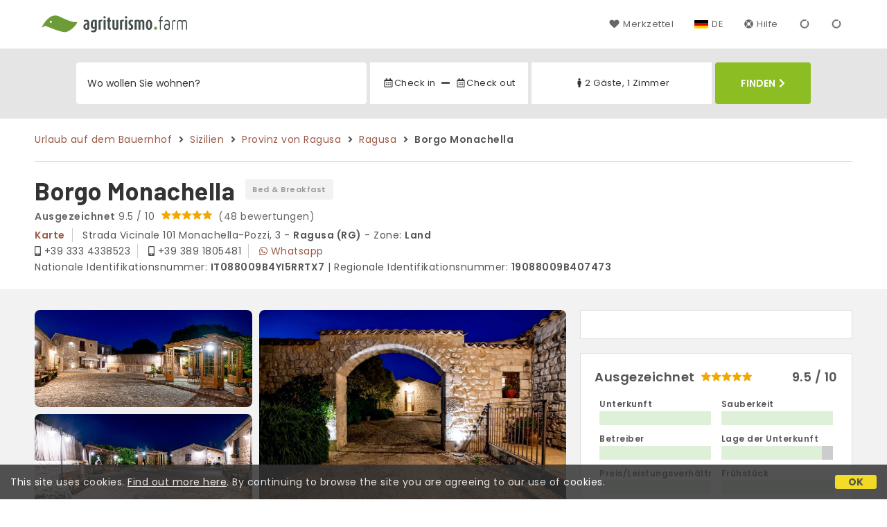

--- FILE ---
content_type: text/html;charset=UTF-8
request_url: https://www.agriturismo.farm/de/bauernhofe/sizilien/borgo-monachella-ragusa/10199
body_size: 100007
content:


<!doctype html>
<html lang="de"><!-- InstanceBegin template="/Templates/generica-desktop.dwt.cfm" codeOutsideHTMLIsLocked="false" -->

<head>
    <meta charset="windows-1252">
    <meta name="viewport" content="width=device-width, initial-scale=1.0">
    <!-- InstanceBeginEditable name="doctitle" -->
    <title> B&B Borgo Monachella, Ragusa (aktualisierte Preise f&uuml;r 2026)</title>
    <!-- InstanceEndEditable -->
    
	
    <link rel="alternate" hreflang="it" href="https://www.agriturismo.farm/it/agriturismo/sicilia/borgo-monachella-ragusa/10199">
    <link rel="alternate" hreflang="en" href="https://www.agriturismo.farm/en/farm-holidays/sicily/borgo-monachella-ragusa/10199">
	<link rel="alternate" hreflang="fr" href="https://www.agriturismo.farm/fr/agritourisme/sicile/borgo-monachella-ragusa/10199">
	<link rel="alternate" hreflang="de" href="https://www.agriturismo.farm/de/bauernhofe/sizilien/borgo-monachella-ragusa/10199">
	<link rel="alternate" hreflang="es" href="https://www.agriturismo.farm/es/agroturismo/sicilia/borgo-monachella-ragusa/10199">
    
    <link rel="canonical" href="https://www.agriturismo.farm/de/bauernhofe/sizilien/borgo-monachella-ragusa/10199"> 	

	


    
    
    <link rel="preconnect" href="https://d117yjdt0789wg.cloudfront.net">
    <link rel="preconnect" href="https://fonts.googleapis.com">
    <link rel="preconnect" href="https://www.googletagmanager.com">
    <link rel="preconnect" href="https://connect.facebook.net">

    
    <script>
		
		var jsClass = document.getElementsByTagName('html')[0].className;
		if (jsClass == "") { 
			jsClass = "js"; 
		} else {
			jsClass += " js"; 
		}
		document.getElementsByTagName('html')[0].className = jsClass;
	</script>

    
    <script defer src="https://d117yjdt0789wg.cloudfront.net/CDN2/font-awesome/v5.0.7/js/fontawesome-all.min.js"></script>




    
	
    
            <link href="https://d117yjdt0789wg.cloudfront.net/CDN/grunt/base-desktop.min.css?rfh=bb33265" rel="stylesheet" type="text/css">
        




        
    
	
    <link href="https://d117yjdt0789wg.cloudfront.net/CDN2/global/style.global-v2-override-agit.min.css?rfh=bb33265" rel="stylesheet" type="text/css">


    


    

	<script>
        
        var varlinguaConfig = {
            lingua : "de",
            provenienza : "agit"
        };
    </script>
    
	<script>
        
        var vldConfig = {
            lingua : "de"
        };
    </script>
    
	
    
    
    

    <script>
        
        
        var lgnConfig = {
            idsito : "agit",
            lingua : "de",
            locale : "de_DE",
			classeColoreButton : "btn-verde-chiaro",
            initEmail : "",
            cookiePolicyOk : false,
            urlRedirect : "/",
            urlRegister : "/de/register/user",
            linkArGestore : true,				
            fbAppId : "917937991700404",
            appleLoginEnabled : true,
            appleClientId : 'it.studioscivoletto.agit-js',
			appleRedirectURI : "https://www.agriturismo.farm/login",
			appleNonce : "6D86320B-9065-9F56-10C011AC5D5FCEAB",
			googleLoginEnabled : true,
            googleClientId : '987123741186-0vreoeemjjff8fapl2t2n2e7521glmij.apps.googleusercontent.com'
        };
    </script>    
    
    <script>
		var dpConf = {
			lingua : "de"
		};
	</script>

    
        	<script src="https://d117yjdt0789wg.cloudfront.net/CDN/grunt/base-desktop.min.js?rfh=bb33265"></script>
        
    <script src="https://d117yjdt0789wg.cloudfront.net/CDN/jquery-ui-1.12.1.custom/i18n/datepicker-de.min.js"></script>
    

	
	
		<script>
            $(document).ready(function(){
                cookiePolicy_barra();
            });
        </script>
    

        
        
        

        <script>
            
            
                var utConfig = {
                    lingua : "de",
                    applicationEnvironment : "production",
                    isHttps : true,
                    isMobile : false
                };
            
            
            
            var rrpConfig = {
                
                    
                    idStruttura : 10199,
                    tipoStruttura : "bbsic",
                
                
                tipoRrp : "pagina",
                provenienza : "agit",
                isFromApp : false,
                cookieId : "agit709407339712225407de", 
                arGestore : 0, 
                arPm : 0, 
                utmSource : "",
                utmRoomId : 0,
                utmRateId : "",
                refId : "",
                
                
                
                    
                    hasUserLogin : true, 
                    
                    initCerca : {
                        safeCheckIn : "", 
                        safeCheckOut : "", 
                        camere : 1,
                        adulti : 2,
                        bambini : 0,
                        etaBambini : "",
                        animali : 0,
                        numeroPersone : 2,
                        numeroNotti : 1
                    },
                    
                    initFormRichiesta : {
                        autoStart : false,
                        isModal : true
                    },
                
                    initFormCamere : {
                        autoStart : true,
                        isModal : false,
                        fixScrollType : "sidebar",
                        urlAction : "/de/booking/bauernhofe/sizilien/borgo-monachella-ragusa/10199",
                        testMode : 0,
                        highlightRoom : 0,
                        categoryOptions : "none",
                        arrayInitUnitaCamere : [] 
                    },
                
            };

        </script>

        
        
        

        
                <script src="https://d117yjdt0789wg.cloudfront.net/CDN/grunt/cdn3-utility.min.js?rfh=bb33265"></script>
            
                <script src="https://d117yjdt0789wg.cloudfront.net/CDN/grunt/cdn3-utility-country-info.min.js?rfh=bb33265"></script>
            
            <link href="https://d117yjdt0789wg.cloudfront.net/CDN/grunt/rrp4.min.css?rfh=bb33265" rel="stylesheet" type="text/css">
            <script src="https://d117yjdt0789wg.cloudfront.net/CDN/grunt/rrp4-language-de.min.js?rfh=bb33265"></script>
            <script src="https://d117yjdt0789wg.cloudfront.net/CDN/grunt/rrp4-general.min.js?rfh=bb33265"></script>
            
                
                <link rel="stylesheet" type="text/css" href="https://d117yjdt0789wg.cloudfront.net/CDN/grunt/rrp4-override-agit.min.css?rfh=bb33265">
                
            
            <link rel="stylesheet" href="https://d117yjdt0789wg.cloudfront.net/CDN/jquery.fancybox_v3/jquery.fancybox.min.css?rfh=bb33265" type="text/css" media="screen">
            <script type="text/javascript" src="https://d117yjdt0789wg.cloudfront.net/CDN/jquery.fancybox_v3/jquery.fancybox.min.js?rfh=bb33265"></script>
            <script type="text/javascript">
                
                function initFancyboxCaption() {
                    
                    $(".ssw-ext-slideshow-container > a, .ssw-masonry-item > a.ssw-ext-slideshow-link, .slfoto-ext-slideshow-container > a, .slfoto-masonry-item > a.slfoto-ext-slideshow-link, .rrp-camere-categoria-foto > a, a.js-foto-colazione-link, .rrp-foto-struttura-wl > a").fancybox({
                        caption : function(instance, item) {
                            if (typeof $(this).data('extcaption') !== 'undefined') {
                                return $(this).data('extcaption');
                            } else {
                                return "";
                            }
                        }
                    });
                }
                // ready DOM
                $(document).ready(function() {
                    
                    
                    $(document).on("click", ".rrp-camere-categoria-ico a, a.js-rrp-apri-foto-struttura-wl", function(){
                        
                        $("a[data-fancybox=" + $(this).data('idgruppo') + "]").first().trigger("click");
                        return false;
                    });

                    
                    initFancyboxCaption();

                });
            </script>
        

            
            <script src="https://d117yjdt0789wg.cloudfront.net/CDN2/jquery.center-image-box/CIB.min.js?rfh=bb33265"></script>
                
            
            <script>
                var sswConfig = {
                    arrayListaSlideshow : [{"idDiv":"slideshow_bbsic10199","foto":[{"urlThumb":"https://dhqbz5vfue3y3.cloudfront.net/fotobbsic/10199/4/z_20230202_063153726_1793526.jpg?rfh=1&amp;size=md","urlThumbXs":"https://dhqbz5vfue3y3.cloudfront.net/fotobbsic/10199/4/z_20230202_063153726_1793526.jpg?rfh=1&amp;size=xs","sitowebEsterno":"","width":1200,"id":10199,"height":800,"idcategoria":4,"descrizione":"","url":"https://dhqbz5vfue3y3.cloudfront.net/fotobbsic/10199/4/z_20230202_063153726_1793526.jpg?rfh=1","nomefile":"z_20230202_063153726_1793526.jpg"},{"urlThumb":"https://dhqbz5vfue3y3.cloudfront.net/fotobbsic/10199/4/z_20230202_063152838_5520102.jpg?rfh=1&amp;size=md","urlThumbXs":"https://dhqbz5vfue3y3.cloudfront.net/fotobbsic/10199/4/z_20230202_063152838_5520102.jpg?rfh=1&amp;size=xs","sitowebEsterno":"","width":1200,"id":10199,"height":800,"idcategoria":4,"descrizione":"","url":"https://dhqbz5vfue3y3.cloudfront.net/fotobbsic/10199/4/z_20230202_063152838_5520102.jpg?rfh=1","nomefile":"z_20230202_063152838_5520102.jpg"},{"urlThumb":"https://dhqbz5vfue3y3.cloudfront.net/fotobbsic/10199/4/z_20230202_063153366_5348719.jpg?rfh=1&amp;size=md","urlThumbXs":"https://dhqbz5vfue3y3.cloudfront.net/fotobbsic/10199/4/z_20230202_063153366_5348719.jpg?rfh=1&amp;size=xs","sitowebEsterno":"","width":1200,"id":10199,"height":800,"idcategoria":4,"descrizione":"","url":"https://dhqbz5vfue3y3.cloudfront.net/fotobbsic/10199/4/z_20230202_063153366_5348719.jpg?rfh=1","nomefile":"z_20230202_063153366_5348719.jpg"},{"urlThumb":"https://dhqbz5vfue3y3.cloudfront.net/fotobbsic/10199/4/z_20230202_063153421_7070525.jpg?rfh=1&amp;size=md","urlThumbXs":"https://dhqbz5vfue3y3.cloudfront.net/fotobbsic/10199/4/z_20230202_063153421_7070525.jpg?rfh=1&amp;size=xs","sitowebEsterno":"","width":1200,"id":10199,"height":800,"idcategoria":4,"descrizione":"","url":"https://dhqbz5vfue3y3.cloudfront.net/fotobbsic/10199/4/z_20230202_063153421_7070525.jpg?rfh=1","nomefile":"z_20230202_063153421_7070525.jpg"},{"urlThumb":"https://dhqbz5vfue3y3.cloudfront.net/fotobbsic/10199/4/z_20230202_063151871_2126769.jpg?rfh=1&amp;size=md","urlThumbXs":"https://dhqbz5vfue3y3.cloudfront.net/fotobbsic/10199/4/z_20230202_063151871_2126769.jpg?rfh=1&amp;size=xs","sitowebEsterno":"","width":1200,"id":10199,"height":900,"idcategoria":4,"descrizione":"","url":"https://dhqbz5vfue3y3.cloudfront.net/fotobbsic/10199/4/z_20230202_063151871_2126769.jpg?rfh=1","nomefile":"z_20230202_063151871_2126769.jpg"},{"urlThumb":"https://dhqbz5vfue3y3.cloudfront.net/fotobbsic/10199/4/z_20230202_063139570_7469973.jpg?rfh=1&amp;size=md","urlThumbXs":"https://dhqbz5vfue3y3.cloudfront.net/fotobbsic/10199/4/z_20230202_063139570_7469973.jpg?rfh=1&amp;size=xs","sitowebEsterno":"","width":1200,"id":10199,"height":683,"idcategoria":4,"descrizione":"","url":"https://dhqbz5vfue3y3.cloudfront.net/fotobbsic/10199/4/z_20230202_063139570_7469973.jpg?rfh=1","nomefile":"z_20230202_063139570_7469973.jpg"},{"urlThumb":"https://dhqbz5vfue3y3.cloudfront.net/fotobbsic/10199/4/z_20230202_063147979_6533029.jpg?rfh=1&amp;size=md","urlThumbXs":"https://dhqbz5vfue3y3.cloudfront.net/fotobbsic/10199/4/z_20230202_063147979_6533029.jpg?rfh=1&amp;size=xs","sitowebEsterno":"","width":1200,"id":10199,"height":683,"idcategoria":4,"descrizione":"","url":"https://dhqbz5vfue3y3.cloudfront.net/fotobbsic/10199/4/z_20230202_063147979_6533029.jpg?rfh=1","nomefile":"z_20230202_063147979_6533029.jpg"},{"urlThumb":"https://dhqbz5vfue3y3.cloudfront.net/fotobbsic/10199/4/z_20230202_063150303_6736019.jpg?rfh=1&amp;size=md","urlThumbXs":"https://dhqbz5vfue3y3.cloudfront.net/fotobbsic/10199/4/z_20230202_063150303_6736019.jpg?rfh=1&amp;size=xs","sitowebEsterno":"","width":1200,"id":10199,"height":683,"idcategoria":4,"descrizione":"","url":"https://dhqbz5vfue3y3.cloudfront.net/fotobbsic/10199/4/z_20230202_063150303_6736019.jpg?rfh=1","nomefile":"z_20230202_063150303_6736019.jpg"},{"urlThumb":"https://dhqbz5vfue3y3.cloudfront.net/fotobbsic/10199/4/z_20230202_063149206_6907930.jpg?rfh=1&amp;size=md","urlThumbXs":"https://dhqbz5vfue3y3.cloudfront.net/fotobbsic/10199/4/z_20230202_063149206_6907930.jpg?rfh=1&amp;size=xs","sitowebEsterno":"","width":900,"id":10199,"height":1200,"idcategoria":4,"descrizione":"","url":"https://dhqbz5vfue3y3.cloudfront.net/fotobbsic/10199/4/z_20230202_063149206_6907930.jpg?rfh=1","nomefile":"z_20230202_063149206_6907930.jpg"},{"urlThumb":"https://dhqbz5vfue3y3.cloudfront.net/fotobbsic/10199/4/z_20230202_063153574_0940569.jpg?rfh=1&amp;size=md","urlThumbXs":"https://dhqbz5vfue3y3.cloudfront.net/fotobbsic/10199/4/z_20230202_063153574_0940569.jpg?rfh=1&amp;size=xs","sitowebEsterno":"","width":1200,"id":10199,"height":800,"idcategoria":4,"descrizione":"","url":"https://dhqbz5vfue3y3.cloudfront.net/fotobbsic/10199/4/z_20230202_063153574_0940569.jpg?rfh=1","nomefile":"z_20230202_063153574_0940569.jpg"},{"urlThumb":"https://dhqbz5vfue3y3.cloudfront.net/fotobbsic/10199/4/z_20230202_063139619_9650449.jpg?rfh=1&amp;size=md","urlThumbXs":"https://dhqbz5vfue3y3.cloudfront.net/fotobbsic/10199/4/z_20230202_063139619_9650449.jpg?rfh=1&amp;size=xs","sitowebEsterno":"","width":1200,"id":10199,"height":799,"idcategoria":4,"descrizione":"","url":"https://dhqbz5vfue3y3.cloudfront.net/fotobbsic/10199/4/z_20230202_063139619_9650449.jpg?rfh=1","nomefile":"z_20230202_063139619_9650449.jpg"},{"urlThumb":"https://dhqbz5vfue3y3.cloudfront.net/fotobbsic/10199/4/z_20230202_063143521_1236687.jpg?rfh=1&amp;size=md","urlThumbXs":"https://dhqbz5vfue3y3.cloudfront.net/fotobbsic/10199/4/z_20230202_063143521_1236687.jpg?rfh=1&amp;size=xs","sitowebEsterno":"","width":1200,"id":10199,"height":799,"idcategoria":4,"descrizione":"","url":"https://dhqbz5vfue3y3.cloudfront.net/fotobbsic/10199/4/z_20230202_063143521_1236687.jpg?rfh=1","nomefile":"z_20230202_063143521_1236687.jpg"},{"urlThumb":"https://dhqbz5vfue3y3.cloudfront.net/fotobbsic/10199/4/z_20230202_063150301_1003127.jpg?rfh=1&amp;size=md","urlThumbXs":"https://dhqbz5vfue3y3.cloudfront.net/fotobbsic/10199/4/z_20230202_063150301_1003127.jpg?rfh=1&amp;size=xs","sitowebEsterno":"","width":1200,"id":10199,"height":799,"idcategoria":4,"descrizione":"","url":"https://dhqbz5vfue3y3.cloudfront.net/fotobbsic/10199/4/z_20230202_063150301_1003127.jpg?rfh=1","nomefile":"z_20230202_063150301_1003127.jpg"},{"urlThumb":"https://dhqbz5vfue3y3.cloudfront.net/fotobbsic/10199/4/z_20230202_063150314_2333512.jpg?rfh=1&amp;size=md","urlThumbXs":"https://dhqbz5vfue3y3.cloudfront.net/fotobbsic/10199/4/z_20230202_063150314_2333512.jpg?rfh=1&amp;size=xs","sitowebEsterno":"","width":1200,"id":10199,"height":799,"idcategoria":4,"descrizione":"","url":"https://dhqbz5vfue3y3.cloudfront.net/fotobbsic/10199/4/z_20230202_063150314_2333512.jpg?rfh=1","nomefile":"z_20230202_063150314_2333512.jpg"},{"urlThumb":"https://dhqbz5vfue3y3.cloudfront.net/fotobbsic/10199/4/z_20230202_063150369_3988108.jpg?rfh=1&amp;size=md","urlThumbXs":"https://dhqbz5vfue3y3.cloudfront.net/fotobbsic/10199/4/z_20230202_063150369_3988108.jpg?rfh=1&amp;size=xs","sitowebEsterno":"","width":1200,"id":10199,"height":799,"idcategoria":4,"descrizione":"","url":"https://dhqbz5vfue3y3.cloudfront.net/fotobbsic/10199/4/z_20230202_063150369_3988108.jpg?rfh=1","nomefile":"z_20230202_063150369_3988108.jpg"},{"urlThumb":"https://dhqbz5vfue3y3.cloudfront.net/fotobbsic/10199/4/z_20230202_063151331_9104804.jpg?rfh=1&amp;size=md","urlThumbXs":"https://dhqbz5vfue3y3.cloudfront.net/fotobbsic/10199/4/z_20230202_063151331_9104804.jpg?rfh=1&amp;size=xs","sitowebEsterno":"","width":1200,"id":10199,"height":799,"idcategoria":4,"descrizione":"","url":"https://dhqbz5vfue3y3.cloudfront.net/fotobbsic/10199/4/z_20230202_063151331_9104804.jpg?rfh=1","nomefile":"z_20230202_063151331_9104804.jpg"},{"urlThumb":"https://dhqbz5vfue3y3.cloudfront.net/fotobbsic/10199/4/z_20230202_063152128_4078692.jpg?rfh=1&amp;size=md","urlThumbXs":"https://dhqbz5vfue3y3.cloudfront.net/fotobbsic/10199/4/z_20230202_063152128_4078692.jpg?rfh=1&amp;size=xs","sitowebEsterno":"","width":1200,"id":10199,"height":900,"idcategoria":4,"descrizione":"","url":"https://dhqbz5vfue3y3.cloudfront.net/fotobbsic/10199/4/z_20230202_063152128_4078692.jpg?rfh=1","nomefile":"z_20230202_063152128_4078692.jpg"},{"urlThumb":"https://dhqbz5vfue3y3.cloudfront.net/fotobbsic/10199/4/z_20230202_063152744_8852119.jpg?rfh=1&amp;size=md","urlThumbXs":"https://dhqbz5vfue3y3.cloudfront.net/fotobbsic/10199/4/z_20230202_063152744_8852119.jpg?rfh=1&amp;size=xs","sitowebEsterno":"","width":1200,"id":10199,"height":900,"idcategoria":4,"descrizione":"","url":"https://dhqbz5vfue3y3.cloudfront.net/fotobbsic/10199/4/z_20230202_063152744_8852119.jpg?rfh=1","nomefile":"z_20230202_063152744_8852119.jpg"},{"urlThumb":"https://dhqbz5vfue3y3.cloudfront.net/fotobbsic/10199/4/z_20230202_063152757_6877635.jpg?rfh=1&amp;size=md","urlThumbXs":"https://dhqbz5vfue3y3.cloudfront.net/fotobbsic/10199/4/z_20230202_063152757_6877635.jpg?rfh=1&amp;size=xs","sitowebEsterno":"","width":1200,"id":10199,"height":675,"idcategoria":4,"descrizione":"","url":"https://dhqbz5vfue3y3.cloudfront.net/fotobbsic/10199/4/z_20230202_063152757_6877635.jpg?rfh=1","nomefile":"z_20230202_063152757_6877635.jpg"},{"urlThumb":"https://dhqbz5vfue3y3.cloudfront.net/fotobbsic/10199/4/z_20230202_063153567_0529055.jpg?rfh=1&amp;size=md","urlThumbXs":"https://dhqbz5vfue3y3.cloudfront.net/fotobbsic/10199/4/z_20230202_063153567_0529055.jpg?rfh=1&amp;size=xs","sitowebEsterno":"","width":1200,"id":10199,"height":800,"idcategoria":4,"descrizione":"","url":"https://dhqbz5vfue3y3.cloudfront.net/fotobbsic/10199/4/z_20230202_063153567_0529055.jpg?rfh=1","nomefile":"z_20230202_063153567_0529055.jpg"},{"urlThumb":"https://dhqbz5vfue3y3.cloudfront.net/fotobbsic/10199/4/z_20230202_063153618_8096528.jpg?rfh=1&amp;size=md","urlThumbXs":"https://dhqbz5vfue3y3.cloudfront.net/fotobbsic/10199/4/z_20230202_063153618_8096528.jpg?rfh=1&amp;size=xs","sitowebEsterno":"","width":1200,"id":10199,"height":800,"idcategoria":4,"descrizione":"","url":"https://dhqbz5vfue3y3.cloudfront.net/fotobbsic/10199/4/z_20230202_063153618_8096528.jpg?rfh=1","nomefile":"z_20230202_063153618_8096528.jpg"},{"urlThumb":"https://dhqbz5vfue3y3.cloudfront.net/fotobbsic/10199/4/z_20230202_063153650_4522229.jpg?rfh=1&amp;size=md","urlThumbXs":"https://dhqbz5vfue3y3.cloudfront.net/fotobbsic/10199/4/z_20230202_063153650_4522229.jpg?rfh=1&amp;size=xs","sitowebEsterno":"","width":1200,"id":10199,"height":800,"idcategoria":4,"descrizione":"","url":"https://dhqbz5vfue3y3.cloudfront.net/fotobbsic/10199/4/z_20230202_063153650_4522229.jpg?rfh=1","nomefile":"z_20230202_063153650_4522229.jpg"},{"urlThumb":"https://dhqbz5vfue3y3.cloudfront.net/fotobbsic/10199/4/z_20230202_063153663_5396172.jpg?rfh=1&amp;size=md","urlThumbXs":"https://dhqbz5vfue3y3.cloudfront.net/fotobbsic/10199/4/z_20230202_063153663_5396172.jpg?rfh=1&amp;size=xs","sitowebEsterno":"","width":1200,"id":10199,"height":800,"idcategoria":4,"descrizione":"","url":"https://dhqbz5vfue3y3.cloudfront.net/fotobbsic/10199/4/z_20230202_063153663_5396172.jpg?rfh=1","nomefile":"z_20230202_063153663_5396172.jpg"},{"urlThumb":"https://dhqbz5vfue3y3.cloudfront.net/fotobbsic/10199/4/z_20230202_063153739_7085792.jpg?rfh=1&amp;size=md","urlThumbXs":"https://dhqbz5vfue3y3.cloudfront.net/fotobbsic/10199/4/z_20230202_063153739_7085792.jpg?rfh=1&amp;size=xs","sitowebEsterno":"","width":1200,"id":10199,"height":800,"idcategoria":4,"descrizione":"","url":"https://dhqbz5vfue3y3.cloudfront.net/fotobbsic/10199/4/z_20230202_063153739_7085792.jpg?rfh=1","nomefile":"z_20230202_063153739_7085792.jpg"},{"urlThumb":"https://dhqbz5vfue3y3.cloudfront.net/fotobbsic/10199/4/z_20230202_063153842_2363348.jpg?rfh=1&amp;size=md","urlThumbXs":"https://dhqbz5vfue3y3.cloudfront.net/fotobbsic/10199/4/z_20230202_063153842_2363348.jpg?rfh=1&amp;size=xs","sitowebEsterno":"","width":1200,"id":10199,"height":800,"idcategoria":4,"descrizione":"","url":"https://dhqbz5vfue3y3.cloudfront.net/fotobbsic/10199/4/z_20230202_063153842_2363348.jpg?rfh=1","nomefile":"z_20230202_063153842_2363348.jpg"},{"urlThumb":"https://dhqbz5vfue3y3.cloudfront.net/fotobbsic/10199/4/z_20230202_063153874_0812665.jpg?rfh=1&amp;size=md","urlThumbXs":"https://dhqbz5vfue3y3.cloudfront.net/fotobbsic/10199/4/z_20230202_063153874_0812665.jpg?rfh=1&amp;size=xs","sitowebEsterno":"","width":1200,"id":10199,"height":800,"idcategoria":4,"descrizione":"","url":"https://dhqbz5vfue3y3.cloudfront.net/fotobbsic/10199/4/z_20230202_063153874_0812665.jpg?rfh=1","nomefile":"z_20230202_063153874_0812665.jpg"}]}],
                    lingua : "de",
                    fontAwesomeVersion : 5
                };
            </script>

            
            <script src="https://d117yjdt0789wg.cloudfront.net/CDN/masonry/masonry.pkgd.min.js?rfh=bb33265"></script>
            
            <script src="https://d117yjdt0789wg.cloudfront.net/CDN2/jquery.slideshow/slideshow_v4.min.js?rfh=bb33265"></script>
            <link rel="stylesheet" href="https://d117yjdt0789wg.cloudfront.net/CDN2/jquery.slideshow/slideshow_v4.min.css?rfh=bb33265" type="text/css">

            

                    
                    <script>
                        $(document).ready(function(){	
                            sswInit({
                                crop : false,
                                navigation : "thumb-anim",
                                showCounter : true
                            });
                        });
                    </script>    
                    
                

			
			<script src="https://d117yjdt0789wg.cloudfront.net/CDN2/jquery.schede/schede_v2.min.js?rfh=bb33265"></script>
	        <link type="text/css" rel="stylesheet" href="https://d117yjdt0789wg.cloudfront.net/CDN2/jquery.schede/schede_v2.min.css?rfh=bb33265">
            
			
            
                <link href="https://d117yjdt0789wg.cloudfront.net/CDN/jquery.testo_espandibile/testo_espandibile.min.css" rel="stylesheet">
                <script src="https://d117yjdt0789wg.cloudfront.net/CDN/jquery.testo_espandibile/testo_espandibile.min.js"></script>
            
                <!-- Global site tag (gtag.js) - Google Analytics -->
                <script async src="https://www.googletagmanager.com/gtag/js?id=G-R3CH0471YX"></script>
                <script>
                    window.dataLayer = window.dataLayer || [];
                    function gtag(){dataLayer.push(arguments);}
                    gtag('js', new Date());
                    
                    
                    gtag('config', 'G-R3CH0471YX');
                    
                    
                        
                        gtag('config', 'AW-1071428987');
                    

                </script>
            
	
    <link rel="shortcut icon" href="https://www.agriturismo.farm/favicon.ico">
    <!-- InstanceBeginEditable name="head" -->
    
<script type="application/ld+json">{"@context":"http://schema.org","@type":"BedAndBreakfast","name":"Borgo Monachella","url":"https://www.agriturismo.farm/de/bauernhofe/sizilien/borgo-monachella-ragusa/10199","image":["https://dhqbz5vfue3y3.cloudfront.net/fotobbsic/10199/4/z_20230202_063153726_1793526.jpg?rfh=1","https://dhqbz5vfue3y3.cloudfront.net/fotobbsic/10199/4/z_20230202_063152838_5520102.jpg?rfh=1","https://dhqbz5vfue3y3.cloudfront.net/fotobbsic/10199/4/z_20230202_063153366_5348719.jpg?rfh=1","https://dhqbz5vfue3y3.cloudfront.net/fotobbsic/10199/4/z_20230202_063153421_7070525.jpg?rfh=1","https://dhqbz5vfue3y3.cloudfront.net/fotobbsic/10199/4/z_20230202_063151871_2126769.jpg?rfh=1","https://dhqbz5vfue3y3.cloudfront.net/fotobbsic/10199/4/z_20230202_063139570_7469973.jpg?rfh=1","https://dhqbz5vfue3y3.cloudfront.net/fotobbsic/10199/4/z_20230202_063147979_6533029.jpg?rfh=1","https://dhqbz5vfue3y3.cloudfront.net/fotobbsic/10199/4/z_20230202_063150303_6736019.jpg?rfh=1","https://dhqbz5vfue3y3.cloudfront.net/fotobbsic/10199/4/z_20230202_063149206_6907930.jpg?rfh=1","https://dhqbz5vfue3y3.cloudfront.net/fotobbsic/10199/4/z_20230202_063153574_0940569.jpg?rfh=1","https://dhqbz5vfue3y3.cloudfront.net/fotobbsic/10199/4/z_20230202_063139619_9650449.jpg?rfh=1","https://dhqbz5vfue3y3.cloudfront.net/fotobbsic/10199/4/z_20230202_063143521_1236687.jpg?rfh=1","https://dhqbz5vfue3y3.cloudfront.net/fotobbsic/10199/4/z_20230202_063150301_1003127.jpg?rfh=1","https://dhqbz5vfue3y3.cloudfront.net/fotobbsic/10199/4/z_20230202_063150314_2333512.jpg?rfh=1","https://dhqbz5vfue3y3.cloudfront.net/fotobbsic/10199/4/z_20230202_063150369_3988108.jpg?rfh=1","https://dhqbz5vfue3y3.cloudfront.net/fotobbsic/10199/4/z_20230202_063151331_9104804.jpg?rfh=1","https://dhqbz5vfue3y3.cloudfront.net/fotobbsic/10199/4/z_20230202_063152128_4078692.jpg?rfh=1","https://dhqbz5vfue3y3.cloudfront.net/fotobbsic/10199/4/z_20230202_063152744_8852119.jpg?rfh=1","https://dhqbz5vfue3y3.cloudfront.net/fotobbsic/10199/4/z_20230202_063152757_6877635.jpg?rfh=1","https://dhqbz5vfue3y3.cloudfront.net/fotobbsic/10199/4/z_20230202_063153567_0529055.jpg?rfh=1","https://dhqbz5vfue3y3.cloudfront.net/fotobbsic/10199/4/z_20230202_063153618_8096528.jpg?rfh=1","https://dhqbz5vfue3y3.cloudfront.net/fotobbsic/10199/4/z_20230202_063153650_4522229.jpg?rfh=1","https://dhqbz5vfue3y3.cloudfront.net/fotobbsic/10199/4/z_20230202_063153663_5396172.jpg?rfh=1","https://dhqbz5vfue3y3.cloudfront.net/fotobbsic/10199/4/z_20230202_063153739_7085792.jpg?rfh=1","https://dhqbz5vfue3y3.cloudfront.net/fotobbsic/10199/4/z_20230202_063153842_2363348.jpg?rfh=1","https://dhqbz5vfue3y3.cloudfront.net/fotobbsic/10199/4/z_20230202_063153874_0812665.jpg?rfh=1"],"description":"Borgo Monachella ist ein elegantes Bed & Breakfast, das in der Ruhe der Landschaft von Ragusa liegt, nur wenige Schritte von den barocken Schätzen des Val di Noto entfernt. Das Gebäude, eine sorgfältig renovierte Landvilla aus dem 19. Jahrhundert, bewahrt die Authentizität der lokalen Architektur mi...","aggregateRating":{"@type":"AggregateRating","reviewCount":48,"ratingValue":9.5,"bestRating":10},"address":{"@type":"PostalAddress","addressLocality":"Strada Vicinale 101 Monachella-Pozzi, 3","postalCode":"97100","streetAddress":"Strada Vicinale 101 Monachella-Pozzi, 3, 97100 Ragusa, Italien","addressRegion":"Sizilien","addressCountry":"IT"},"telephone":"+393334338523","geo":{"@type":"GeoCoordinates","latitude":"36.9346313067327540","longitude":"14.6673521259643490"}}</script>

<script type="application/ld+json">{"@context":"https://schema.org","itemListElement":[{"position":1,"item":"https://www.agriturismo.farm/de","@type":"ListItem","name":"Urlaub auf dem Bauernhof"},{"position":2,"item":"https://www.agriturismo.farm/de/region/sizilien","@type":"ListItem","name":"Sizilien"},{"position":3,"item":"https://www.agriturismo.farm/de/provinz/ragusa","@type":"ListItem","name":"Provinz von Ragusa"},{"position":4,"item":"https://www.agriturismo.farm/de/ragusa","@type":"ListItem","name":"Ragusa"},{"position":5,"@type":"ListItem","name":"Borgo Monachella"}],"@type":"BreadcrumbList"}</script>

    <!-- InstanceEndEditable -->
</head>

<body>

    
		
        <div class="wrapper-base wrapper-lg">
            <div class="testata">
            
                
                <a href="/de/" class="testata-logo"> <img src="[data-uri]" alt="agriturismo.farm"></a>
            
                
                <ul class="testata-menu">
	                
						
                        <li>
                            <a href="/de/merkzettel"><i class="fas fa-heart ico-margin-dx"></i>Merkzettel</a>
                        </li>
					
                    
                    <li class="lingua">
                        <a href="#barra-lingua" class="linkMosNasSMenu bn_de">DE</a>
                        
<div id="barra-lingua" class="smenu linkMosNasSMenu_target">

	<div class="smenu-freccina"></div>

	
    <a href="https://www.agriturismo.farm/it/agriturismo/sicilia/borgo-monachella-ragusa/10199" class="bn_it">Italiano</a> 

    
    <a href="https://www.agriturismo.farm/en/farm-holidays/sicily/borgo-monachella-ragusa/10199" class="bn_en">English</a>
    
    
    <a href="https://www.agriturismo.farm/fr/agritourisme/sicile/borgo-monachella-ragusa/10199" class="bn_fr">Fran&ccedil;ais</a>
    
    
    <a href="https://www.agriturismo.farm/de/bauernhofe/sizilien/borgo-monachella-ragusa/10199" class="bn_de">Deutsch</a>
    
    
    <a href="https://www.agriturismo.farm/es/agroturismo/sicilia/borgo-monachella-ragusa/10199" class="bn_es smenu-ultimo">Espa&ntilde;ol</a>

</div>
 
                    </li>
                    
                    <li><a href="/de/faq"><i class="fas fa-life-ring ico-margin-dx"></i>Hilfe</a> </li>
                    
                    <li><div class="lgn-box-login" data-boxtype="menutoponlylogin"><i class="fas fa-circle-notch fa-spin fa-fw"></i></div></li>
                    <li class="lgn-hide-on-login-block"><div class="lgn-box-login" data-boxtype="linkregister"><i class="fas fa-circle-notch fa-spin fa-fw"></i></div></li>
                    
                    
                </ul>
            
            </div>
        </div>
	
    
        <div class="fascia-base fascia-sm fascia-grigia-rilievo">
            <div class="wrapper-base wrapper-md">
                


<form autocomplete="off" action="/cerca.cfm" class="frm-cerca js-fc-form-cerca">
    
    <div class="frm-cerca-localita">
        
        <input name="q" type="text" class="input-base input-100 input-lg" data-historysearch="0" placeholder="Wo wollen Sie wohnen?">
        
        <div class="js-fc-autocomplete-loading"></div>
    </div>

    
	<div class="frm-cerca-checkin-checkout">
    	
        
        <div class="frm-cerca-checkin-checkout-container">
        	
			
            <div class="frm-cerca-container-sx js-fc-datepicker-container-checkin">
				<a href="#" class="js-fc-datepicker-link-checkin js-dp-open-link" data-idinput="dpcheckincerca" data-idotherlink="dpcheckoutcercalink" id="dpcheckincercalink">...</a>
                
                <input class="js-dp-open" type="hidden" name="checkin" value=""
                	id="dpcheckincerca"
                    data-selectday="" 
                    data-showmonth=""
                    data-mindate="2026-01-14"
                    data-maxdate="2028-01-14"
                    data-dptype="checkin"
                    data-idotherinput="dpcheckoutcerca"
                    data-showrange="true"
                    data-fixedcheckout="true"
                    placeholder="Check-in"
                    >                
            </div>
			
			
            <div class="frm-cerca-container-center"><i class="fas fa-minus"></i></div>
			
			
            <div class="frm-cerca-container-dx js-fc-datepicker-container-checkout">
            	<a href="#" class="js-fc-datepicker-link-checkout js-dp-open-link" data-idinput="dpcheckoutcerca" data-idotherlink="dpcheckincercalink" id="dpcheckoutcercalink">...</a>
                
                <input class="js-dp-open" type="hidden" name="checkout" value=""
                	id="dpcheckoutcerca"
                    data-selectday="" 
                    data-showmonth=""
                    data-dptype="checkout"
                    data-idotherinput="dpcheckincerca"
                    placeholder="Check-out"
                    >
            </div>
            
            
	        <div class="frm-cerca-cancella-date js-fc-cancella-date"><a href="#"><i class="fas fa-times fa-fw"></i><span>Datum entfernen</span></a></div>

		</div>
        
    </div>
    
    
    <div class="frm-cerca-persone-camere">
    	<div class="frm-cerca-persone-camere-container js-fc-persone-camere-container">
        	<a href="#" class="js-fc-persone-camere-link">...</a>
            <div class="frm-cerca-freccia"><i class="fas fa-arrow-up"></i></div>
            <div class="frm-cerca-freccia-alt"><i class="fas fa-arrow-down"></i></div>
            
            <input type="hidden" name="numberpeople" value="2">
            <input type="hidden" name="numberrooms" value="1">
            <div class="box-scegli-persone-camere">
               
            </div>
		</div>
    </div>

    
    <input type="hidden" value="de" name="locale">

            
    

    
    <div class="frm-cerca-btn">
    	<button type="submit" name="Submit" class="btn-base btn-verde-chiaro btn-block btn-cerca-lg text-uppercase">
        	Finden<i class="fas fa-chevron-right ico-margin-sx"></i>
		</button>
    </div>
    
    <div class="separatore"></div>
       
</form>

            </div>
        </div> 

    

    <!-- InstanceBeginEditable name="contenuto" -->

    <div class="wrapper-base wrapper-lg">
        <div class="briciole">
            <a href="/de">Urlaub auf dem Bauernhof</a>
        
            
                
                 <i class="fas fa-angle-right ico-margin-sx ico-margin-dx"></i> <a href="/de/region/sizilien">Sizilien</a>
                 <i class="fas fa-angle-right ico-margin-sx ico-margin-dx"></i> <a href="/de/provinz/ragusa">Provinz von Ragusa</a>
                 <i class="fas fa-angle-right ico-margin-sx ico-margin-dx"></i> <a href="/de/ragusa">Ragusa</a>
                
                 <i class="fas fa-angle-right ico-margin-sx ico-margin-dx"></i> <strong> Borgo Monachella</strong>
                
            
        </div>
	</div>

    
    <div class="fascia-base fascia-sm fascia-bianca">	
        <div class="wrapper-base wrapper-lg">
            
            
            <div class="colonna-base colonna-80">
        
		<div class="ss-titolo">
			
            <h1>
            Borgo Monachella 
            </h1>
            
            <div class="ss-tipologia">Bed &amp; Breakfast</div>    
            <div class="separatore"></div>
        </div>     
    
                    <div class="ss-media-recensioni">
                        <a href="/de/bauernhofe/sizilien/borgo-monachella-ragusa/10199#recensioni">
                            
                                <strong>Ausgezeichnet</strong>
                            9.5  / 10 
                            <img src="/img/rec_stelle_5.svg" alt=""> (48 bewertungen)
                        </a>
                    </div>
                
            
                <div class="ss-contatti">
                    
                    
                    <div class="ss-mappa-link text-capitalize">
                        <strong>
                            
                            <a href="https://www.google.com/maps/search/?api=1&query=Borgo+Monachella+Ragusa" target="_blank">karte</a>
                        </strong>
                    </div>
                    
                    
                    <div class="ss-indirizzo">Strada Vicinale 101 Monachella-Pozzi, 3 - 
        
        <strong>Ragusa (RG)</strong>
        
            - Zone:
			<strong>
			Land 
            </strong>
        </div>
                    
                </div>

                
                    <div class="ss-contatti row-space-top-xxxs">
                        
                        
                                    <div class="ss-tel-numero">       
                                        <i class="fas fa-mobile-alt ico-margin-dx"></i>+39 <span class="human-number" data-num="333 4338523355"></span>
                                    </div>
                                
                                    <div class="ss-tel-numero">       
                                        <i class="fas fa-mobile-alt ico-margin-dx"></i>+39 <span class="human-number" data-num="389 1805481662"></span>
                                    </div>
                                

                            <div class="ss-tel-numero">       
                                <a href="https://wa.me/393334338523?text=Messaggio%20a%20Borgo%20Monachella%20%2D%20Ragusa%20http%3A%2F%2Fbeb%2Eit%2Fp%2Ecfm%3Fs%3D15%2D10199%0D%0A" class="js-click-whatsapp" data-ip="216.73.216.56, 3.172.126.65" data-idstruttura="10199" data-idregione="15" data-lingua="de" data-telnumero="389 1805481" data-provenienza="pagina" target="_blank"><i class="fab fa-whatsapp ico-margin-dx"></i>Whatsapp</a>
                            </div>
                        
                    </div>

                
                    <div class="ss-contatti row-space-top-xxxs">
                        <div>
                            Nationale Identifikationsnummer: <strong>IT088009B4YI5RRTX7</strong>                    
                            
                                    | 
                                Regionale Identifikationsnummer: <strong>19088009B407473</strong>                            
                            
                        </div>
                    </div>
                
            </div>
            <div class="colonna-base colonna-20">
                
                <div class="preferiti-action preferiti-action-scheda text-right text-uppercase" data-idstruttura="10199" data-idregione="15" data-lingua="de"></div>
            </div>
            <div class="separatore"></div>
		
        </div>
    </div>
    
    
    <div class="fascia-base fascia-md-lg fascia-grigia">	
        <div class="wrapper-base wrapper-lg">
        
            <div class="colonna-layout-pagina-sx">
                
                
                <div class="row-space-bottom-md">
                    <div id="slideshow_bbsic10199"></div>
                </div>
                
                
                
        <div class="info-piace-perche row-space-bottom-lg">
            <div class="row-space-bottom-md">Den G&auml;sten dieser Unterkunft hat sehr gefallen:</div>
            
                <ul>
                
                    <li><i class="fas fa-check-circle fa-fw ico-margin-dx"></i>Charmante Unterkunft</li>
                    
                
                    <li><i class="fas fa-check-circle fa-fw ico-margin-dx"></i>reichhaltiges Frühstück</li>
                    
                
                    <li><i class="fas fa-check-circle fa-fw ico-margin-dx"></i>Designunterkunft</li>
                    
                
                    <li><i class="fas fa-check-circle fa-fw ico-margin-dx"></i>Günstig</li>
                    
                
                    <li><i class="fas fa-check-circle fa-fw ico-margin-dx"></i>Nagelneu</li>
                    
                
                    <li><i class="fas fa-check-circle fa-fw ico-margin-dx"></i>swimming pool</li>
                    
                
                    <li><i class="fas fa-check-circle fa-fw ico-margin-dx"></i>in Flughafennähe</li>
                    
                
                    <li><i class="fas fa-check-circle fa-fw ico-margin-dx"></i>herrliche Aussicht</li>
                    
                
                    <li><i class="fas fa-check-circle fa-fw ico-margin-dx"></i>Einkaufsviertel</li>
                    
                
                </ul>
                <div class="separatore"></div>
        </div>
    

                    
    <div class="schede-container">

        <div class="scheda-menu">
            <a href="#schedaCaratteristiche" class="scheda-link scheda-link-attiva">Beschreibung</a>
            <a href="#schedaCaratteristicheComplete" class="scheda-link">Ausf&uuml;hrliche Beschreibung</a>
        </div>            
        
        <div class="scheda-content scheda-content-attiva" id="schedaCaratteristiche">
            
        <div class="info-caratteristiche">
            <ul>
            	
                    <li><i class="fas fa-check-circle fa-fw ico-margin-dx"></i>Ideal f&uuml;r Trekking</li>
                
                    <li><i class="fas fa-check-circle fa-fw ico-margin-dx"></i>In der N&auml;he von Radwegen</li>
                
                    <li><i class="fas fa-check-circle fa-fw ico-margin-dx"></i>Verkauf von landestypischen Produkten</li>
                          	
                    <li><i class="fas fa-check-circle fa-fw ico-margin-dx"></i>Behindertengerecht</li>
                
                    <li><i class="fas fa-check-circle fa-fw ico-margin-dx"></i>Haustiere erlaubt</li>
                
                    <li><i class="fas fa-check-circle fa-fw ico-margin-dx"></i>Aircondition</li>
                
                    <li><i class="fas fa-check-circle fa-fw ico-margin-dx"></i>F&uuml;r Romantiker</li>
                
                    <li><i class="fas fa-check-circle fa-fw ico-margin-dx"></i>Parkplatz</li>
                
                    <li><i class="fas fa-check-circle fa-fw ico-margin-dx"></i>Garten</li>
                
                    <li><i class="fas fa-check-circle fa-fw ico-margin-dx"></i>TV</li>
                
                    <li><i class="fas fa-check-circle fa-fw ico-margin-dx"></i>Free Wifi</li>
                
                    <li><i class="fas fa-check-circle fa-fw ico-margin-dx"></i>F&uuml;r Familien</li>
                
                    <li><i class="fas fa-check-circle fa-fw ico-margin-dx"></i>Haartrockner </li>
                
                    <li><i class="fas fa-check-circle fa-fw ico-margin-dx"></i>Heizung</li>
                              
                          
                
            </ul>
            <div class="separatore"></div>
            <div class="info-caratteristiche-dichiarate">Erkl&auml;rungen des Betreibers</div>    
		</div>
    
        </div>

        <div class="scheda-content" id="schedaCaratteristicheComplete">
            
<p><strong>Diverse informationen</strong></p>
<ul>
              	
        <li>Behindertengerecht</li>
    
        <li><span class="testo_evidenziato">Mitbringen von Haustieren erlaubt</span> </li>
    
    	<li>Zimmer mit Aircondition</li>
    
    	<li>Parkm&ouml;glichkeit</li>
    
    	<li>Man spricht Englisch</li>
    
    	<li>Man spricht Franz&ouml;sisch</li>
    
    	<li>Man spricht Spanisch</li>
    
</ul>

<p><strong>Beschreibung des Hauses</strong></p>
<ul>
    
    	<li>Haus w&auml;hrend der letzten 10 Jahre renoviert</li>
    
    	<li>Gemeinsamer G&auml;steraum</li>
    
    	<li>Panoramalage und/oder ruhige Lage</li>
    
    	<li>Hausversicherung vorhanden</li>
    
</ul>

<p><strong>Heizungs - und Klimaanlage</strong></p>
<ul>
	
    	<li>Vorschriftsm&auml;&szlig;ige Anlage</li>
    
    	<li>Heizungsanlage</li>
    
    	<li>Aircondition oder W&auml;rmepumpe</li>
    
    	<li>Temperaturregelung in den Zimmern</li>
    
</ul>

<p><strong>Elektrische Anlage</strong></p>
<ul>
	
    	<li>Vorschriftsm&auml;&szlig;ige Anlage</li>
    
    	<li>Notlichter oder Fluchtweganzeige oder Nachtlichter/beleuchtete Schalter</li>
    
</ul>

<p><strong>Zum Haus zugeh&ouml;rige Einrichtungen und Dienstleistungen</strong></p>
<ul>
	
    	<li>Garten</li>
    
    	<li>Behindertengerechter Zugang</li>
    
    	<li>Garage / Autoabstellplatz</li>
    
</ul>

<p><strong>Ausr&uuml;stungen und Dienstleistungen</strong></p>
<ul>
	
    	<li>Haustiere erlaubt</li>
    
</ul>

<p><strong>Lage und Umgebung des Hauses</strong></p>
<ul>
    
    	<li>N&auml;he (h&ouml;chstens 10 Min) zu einer Haltestelle von &ouml;ffentlichen Verkehrsmitteln</li>
    
</ul>

<p><strong>Anzahl der Zimmer</strong></p>
<ul>
	
    	<li>Gesamtzahl der Zimmer: 7</li>
    
    	<li>Anzahl der Zimmer mit Badezimmer ensuite (Privatbad - vom Zimmer begehbar): 7</li>
    
</ul>

    <p><strong>Durchschnittliche Zimmergr&ouml;&szlig;en</strong></p>
    <ul>
        
            <li>zwischen 21 und 30 m2</li>
        
    </ul>

<p><strong>Badezimmereinrichtungen</strong></p>
<ul>
	
    	<li>Badezimmer in den letzten 5 Jahren renoviert</li>
    
    	<li>Haarf&ouml;hn</li>
    
    	<li>Einzeln verpackte Badprodukte, Seifen etc.</li>
    
</ul>

<p><strong>Ausstattungen und Dienstleistungen in den Zimmern</strong></p>
<ul>
	
    	<li>Kinderbett</li>
    
    	<li>Fernseher</li>
    
    	<li>Spiegel oder Kofferst&auml;nder</li>
    
    	<li>K&uuml;hlschrank mit Bar</li>
    
    	<li>Internet - oder Telefonanschluss</li>
    
</ul>

<p><strong>M&ouml;blierung - Typologie der Schlafzimmer</strong></p>
<ul>
	
    	<li>2 Fenster / Panoramaaussicht</li>
    
    	<li>Schreibtisch / Tisch und Sessel</li>
    
</ul>

    <p><strong>Zimmerreinigung</strong></p>
    <ul>
    	
        	<li>t&auml;glich, Zimmerservice</li>
        
    </ul>

<p><strong>Dienstleistungen</strong></p>
<ul>
	
    	<li>F&uuml;hrer / Karten / B&uuml;cher zur Verf&uuml;gung</li>
    
    	<li>Geschenke</li>
    
</ul>

    <p><strong>Reisethemen - Der Ort</strong></p>        
    <ul>
        
        	<li>Land</li>
        
    </ul>

    <p><strong>Reisethemen - Art des bewohnten Zentrums</strong></p>   
    <ul>
        
        	<li>Kleine St&auml;dte; - zwischen 25.000 und 100.000 Ew.</li>
        
    </ul>

<p><strong>Reisethemen - Beschreibung der Zone</strong></p>
<ul>
	
    	<li>Shopping-Zone</li>
    
    	<li>mitten im Gr&uuml;nen (Ruhe und Erholung)</li>
    
    	<li>G&auml;rten und Landschaft</li>
    
</ul>

<p><strong>Reisethemen - Beschreibung des Hause</strong></p>        
<ul>
	
    	<li>Charme-Unterkunft</li>
    
    	<li>Ideale Unterkunft f&uuml;r Familien</li>
    
    	<li>Ideale Unterkunft f&uuml;r ein romantisches Wochenende</li>
    
</ul>
                            
        </div>

    </div>

	
    
        <div class="schede-container">
            
            <div class="scheda-menu">
                
                    <a href="#schedaDescrizione" class="scheda-link scheda-link-attiva">Beschreibung</a>
                
            </div>            
            
            
                <div class="scheda-content scheda-content-attiva" id="schedaDescrizione">
                    
                    
                
                <div class="txtExpandibile_box txtExpandibile_descrizione" data-numerorighe="8" data-paddingtoplink="10" data-comportamento="mosnas" data-testolink="mehr Infos anzeigen" data-testolinknas="weniger Infos anzeigen" data-bgcolor="ffffff">
                    Borgo Monachella ist ein elegantes Bed & Breakfast, das in der Ruhe der Landschaft von Ragusa liegt, nur wenige Schritte von den barocken Schätzen des Val di Noto entfernt. Das Gebäude, eine sorgfältig renovierte Landvilla aus dem 19. Jahrhundert, bewahrt die Authentizität der lokalen Architektur mit seinen Trockenmauern, dem Innenhof aus Steinplatten und den sicilianischen Ziegeldächern, was eine warme und einladende Atmosphäre schafft.<br><br>Die Zimmer, die als Doppel-, Dreibett- oder Vierbettzimmer verfügbar sind, sind alle mit einem eigenen Bad und einem unabhängigen Zugang ausgestattet, ideal für diejenigen, die Ruhe suchen, ohne auf Komfort zu verzichten. Zu den Gemeinschaftsräumen gehören ein geräumiger und heller Speisesaal mit TV und einem Internetzugang, der den Gästen zur Verfügung steht. Morgens wird das Frühstück mit hausgemachten Süßigkeiten und Marmelade, die aus dem Obst des Gartens von Antonietta, einer aufmerksamen und fürsorglichen Gastgeberin, zubereitet werden, bereichert.<br><br>Die Lage ist ideal, um die Umgebung zu erkunden: In nur 10 Minuten erreicht man Ragusa Ibla mit seinen zum UNESCO-Weltkulturerbe gehörenden Monumenten, während das Schloss von Donnafugata und die goldenen Strände von Marina di Ragusa, die mit der Blauen Flagge ausgezeichnet sind, in 20 Minuten erreichbar sind. Comiso und sein Flughafen sind in weniger als viertel einer Stunde zu erreichen, ebenso wie die Auffahrt zur SS115 Catania-Ragusa.<br><br>Echte Gastfreundschaft, Liebe zur Region und eine herzliche Begrüßung machen jeden Aufenthalt im Borgo Monachella zu einem unvergesslichen Erlebnis.
                </div>
            
                </div>
            
        </div>
    

<div id="rrpScegliCamere">

    
	<div class="rrp-camere-testata">
	    
    	<div class="rrp-camere-testata-titolo">
			Zimmer und Preise    
        </div>
        
        
			<div class="rrp-camere-testata-condizioni">
            	
                
                <div class="js-rrp-link-container" data-type="apri-condizioni" data-class="rrp-btn-base rrp-btn-bordo-grigio rrp-btn-xs" data-label="Bestimmungen"></div>
			</div>
		
    </div>
	    
        
    <div class="row-space-bottom-md">
        <div class="js-rrp-form-camere-container"></div>
    </div>

</div>



        <div class="schede-container">
            <div class="scheda-menu">
                <a href="#schedaColazione" class="scheda-link scheda-link-attiva">
                    Fr&uuml;hst&uuml;ck
                </a>
            </div>

            <div class="scheda-content scheda-content-attiva" id="schedaColazione">                    
                
        <div class="foto-colazione foto-colazione-5">
            
                <div class="foto-colazione-box foto-colazione-box-1">
                    <a href="https://dhqbz5vfue3y3.cloudfront.net/fotobbsic/10199/2/z_20230202_062637832_4489476.jpg?rfh=1" class="CIB_box js-foto-colazione-link rounded" data-fancybox="galleriaColazione" data-extcaption="La colazione di BORGO MONACHELLA">
                        <img src="https://dhqbz5vfue3y3.cloudfront.net/fotobbsic/10199/2/z_20230202_062637832_4489476.jpg?rfh=1" class="CIB_img" data-img-original-w="1200" data-img-original-h="683" data-crop="1" alt="La colazione di BORGO MONACHELLA">
                    </a>
                </div>
            
                <div class="foto-colazione-box foto-colazione-box-2">
                    <a href="https://dhqbz5vfue3y3.cloudfront.net/fotobbsic/10199/2/z_20230202_062702935_8605374.jpg?rfh=1" class="CIB_box js-foto-colazione-link rounded" data-fancybox="galleriaColazione" data-extcaption="La colazione di BORGO MONACHELLA">
                        <img src="https://dhqbz5vfue3y3.cloudfront.net/fotobbsic/10199/2/z_20230202_062702935_8605374.jpg?rfh=1" class="CIB_img" data-img-original-w="1200" data-img-original-h="683" data-crop="1" alt="La colazione di BORGO MONACHELLA">
                    </a>
                </div>
            
                <div class="foto-colazione-box foto-colazione-box-3">
                    <a href="https://dhqbz5vfue3y3.cloudfront.net/fotobbsic/10199/2/z_20230202_062703111_6050120.jpg?rfh=1" class="CIB_box js-foto-colazione-link rounded" data-fancybox="galleriaColazione" data-extcaption="La colazione di BORGO MONACHELLA">
                        <img src="https://dhqbz5vfue3y3.cloudfront.net/fotobbsic/10199/2/z_20230202_062703111_6050120.jpg?rfh=1" class="CIB_img" data-img-original-w="900" data-img-original-h="1200" data-crop="1" alt="La colazione di BORGO MONACHELLA">
                    </a>
                </div>
            
                <div class="foto-colazione-box foto-colazione-box-4">
                    <a href="https://dhqbz5vfue3y3.cloudfront.net/fotobbsic/10199/2/z_20230202_062703116_5771743.jpg?rfh=1" class="CIB_box js-foto-colazione-link rounded" data-fancybox="galleriaColazione" data-extcaption="La colazione di BORGO MONACHELLA">
                        <img src="https://dhqbz5vfue3y3.cloudfront.net/fotobbsic/10199/2/z_20230202_062703116_5771743.jpg?rfh=1" class="CIB_img" data-img-original-w="1200" data-img-original-h="683" data-crop="1" alt="La colazione di BORGO MONACHELLA">
                    </a>
                </div>
            
                <div class="foto-colazione-box foto-colazione-box-5">
                    <a href="https://dhqbz5vfue3y3.cloudfront.net/fotobbsic/10199/2/z_20230202_062703116_8042469.jpg?rfh=1" class="CIB_box js-foto-colazione-link rounded" data-fancybox="galleriaColazione" data-extcaption="La colazione di BORGO MONACHELLA">
                        <img src="https://dhqbz5vfue3y3.cloudfront.net/fotobbsic/10199/2/z_20230202_062703116_8042469.jpg?rfh=1" class="CIB_img" data-img-original-w="1200" data-img-original-h="900" data-crop="1" alt="La colazione di BORGO MONACHELLA">
                    </a>
                </div>
            
        </div>
    
        <div class="lh-lg margin-t-md">
            Das Frühstück im Borgo Monachella ist ein Erlebnis voller Freude und Authentizität, das darauf abzielt, den Tag geschmackvoll und mit Gelassenheit zu beginnen. Es wird in einem gemütlichen Speisesaal serviert und umfasst typische süße Spezialitäten aus Ragusa sowie hausgemachte Marmeladen aus Früchten aus dem Garten, die nach Familienrezepten zubereitet werden. Jeden Morgen erzählen die Aromen und der authentische Geschmack von der Tradition der Region und der Sorgfalt, mit der Enrico und Antonietta ihre Gäste empfangen.
        </div>
       
            </div>
        </div>
	
            
            </div>
            
            <div class="colonna-layout-pagina-dx">
            
                <div class="ss-box-generico ss-box-generico-md ss-box-generico-bordo row-space-bottom-md">
                    
                    <div class="js-rrp-link-container" data-type="apri-form-richiesta" data-class="btn-base btn-verde-chiaro btn-block rrp-btn-ico-sx" data-label="Nachricht senden"></div>
                </div>
            
                
                
                        <div class="ss-box-generico ss-box-generico-md ss-box-generico-bordo row-space-bottom-md">
                            

                	
                    <div class="recensioni-ridotto-totale">
                        <div class="recensioni-ridotto-totale-col-sx">
                            Ausgezeichnet 
                            <img src="/img/rec_stelle_5.svg" alt="">
                        </div>
                        <div class="recensioni-ridotto-totale-col-dx">
                        	 9.5 
                            / 10
                        </div>
                        <div class="separatore"></div>
                    	<div class="recensioni-ridotto-totale-contenuto">
                        	
				
                <div class="recensioni-caratteristica-alt">
                    
                        <div class="recensioni-caratteristica-alt-txt">Unterkunft</div>
                        <div class="recensioni-caratteristica-alt-barra-tot"><div class="recensioni-caratteristica-alt-barra-parziale recensioni-caratteristica-alt-barra-parziale-5"></div></div>
                    
                </div>
                <div class="recensioni-caratteristica-alt">
                    
                        <div class="recensioni-caratteristica-alt-txt">Sauberkeit</div>
                        <div class="recensioni-caratteristica-alt-barra-tot"><div class="recensioni-caratteristica-alt-barra-parziale recensioni-caratteristica-alt-barra-parziale-5"></div></div>
                    
                </div>
                <div class="recensioni-caratteristica-alt">
                    
                        <div class="recensioni-caratteristica-alt-txt">Betreiber</div>
                        <div class="recensioni-caratteristica-alt-barra-tot"><div class="recensioni-caratteristica-alt-barra-parziale recensioni-caratteristica-alt-barra-parziale-5"></div></div>
                    
                </div>
                <div class="recensioni-caratteristica-alt">
                    
                        <div class="recensioni-caratteristica-alt-txt">Lage der Unterkunft </div>
                        <div class="recensioni-caratteristica-alt-barra-tot"><div class="recensioni-caratteristica-alt-barra-parziale recensioni-caratteristica-alt-barra-parziale-4_5"></div></div>
                    
                </div>
                <div class="recensioni-caratteristica-alt">
                    
                        <div class="recensioni-caratteristica-alt-txt">Preis/Leistungsverh&auml;ltnis</div>
                        <div class="recensioni-caratteristica-alt-barra-tot"><div class="recensioni-caratteristica-alt-barra-parziale recensioni-caratteristica-alt-barra-parziale-5"></div></div>
                    
                </div>
                
                    <div class="recensioni-caratteristica-alt">
                        
                            <div class="recensioni-caratteristica-alt-txt">Fr&uuml;hst&uuml;ck</div>
                            <div class="recensioni-caratteristica-alt-barra-tot"><div class="recensioni-caratteristica-alt-barra-parziale recensioni-caratteristica-alt-barra-parziale-5"></div></div>
                                            
                    </div>
                
	                <div class="separatore"></div>        
                
						</div>
                        <div class="recensioni-ridotto-totale-link">
                        	<a href="#recensioni">Bewertung<i class="fas fa-long-arrow-alt-right fa-fw ico-margin-sx"></i></a>
						</div>
					</div>
                    
                
                        </div>
                    
                
                <div class="ss-box-generico ss-box-generico-sm ss-box-generico-bordo">
                    
                    <a href="https://www.google.com/maps/search/?api=1&query=Borgo+Monachella+Ragusa" rel="nofollow" target="_blank" class="ss-link-mappa-struttura">
                        <img src="/img/mappa-struttura.jpg" alt="map">
                        <span class="text-capitalize">karte<i class="fas fa-external-link-alt ico-margin-sx"></i></span>
                    </a>
                    
                
                </div>
            
            </div>
            
            <div class="separatore"></div>

        </div>
        
    </div>

    
    <div class="fascia-base fascia-lg fascia-bianca" id="recensioni">
        <div class="wrapper-base wrapper-lg">
            

        	<div class="recensioni-container">
            
				
                
                <div class="header-container header-pulsante-dx">
                    <h3>
                    48 bewertungen <img src="https://www.bed-and-breakfast.it/img/rec_stelle_5.svg" width="89" height="17" alt="5">                        
                    
                    </h3>
                    
                        <div class="header-pulsante-dx-container">
                            <a href="/de/bewertung/sizilien/borgo-monachella-ragusa/10199" class="btn-base btn-bordo-grigio btn-block btn-sm">Schreiben Sie eine Bewertung</a>
                        </div>
					
                </div>
                
                
                
                
        
					        
                    <div class="recensioni-col-sx-totale">
                        
				
                <div class="recensioni-caratteristica-alt">
                    
                        <div class="recensioni-caratteristica-alt-txt">Unterkunft</div>
                        <div class="recensioni-caratteristica-alt-barra-tot"><div class="recensioni-caratteristica-alt-barra-parziale recensioni-caratteristica-alt-barra-parziale-5"></div></div>
                    
                </div>
                <div class="recensioni-caratteristica-alt">
                    
                        <div class="recensioni-caratteristica-alt-txt">Sauberkeit</div>
                        <div class="recensioni-caratteristica-alt-barra-tot"><div class="recensioni-caratteristica-alt-barra-parziale recensioni-caratteristica-alt-barra-parziale-5"></div></div>
                    
                </div>
                <div class="recensioni-caratteristica-alt">
                    
                        <div class="recensioni-caratteristica-alt-txt">Betreiber</div>
                        <div class="recensioni-caratteristica-alt-barra-tot"><div class="recensioni-caratteristica-alt-barra-parziale recensioni-caratteristica-alt-barra-parziale-5"></div></div>
                    
                </div>
                <div class="recensioni-caratteristica-alt">
                    
                        <div class="recensioni-caratteristica-alt-txt">Lage der Unterkunft </div>
                        <div class="recensioni-caratteristica-alt-barra-tot"><div class="recensioni-caratteristica-alt-barra-parziale recensioni-caratteristica-alt-barra-parziale-4_5"></div></div>
                    
                </div>
                <div class="recensioni-caratteristica-alt">
                    
                        <div class="recensioni-caratteristica-alt-txt">Preis/Leistungsverh&auml;ltnis</div>
                        <div class="recensioni-caratteristica-alt-barra-tot"><div class="recensioni-caratteristica-alt-barra-parziale recensioni-caratteristica-alt-barra-parziale-5"></div></div>
                    
                </div>
                
                    <div class="recensioni-caratteristica-alt">
                        
                            <div class="recensioni-caratteristica-alt-txt">Fr&uuml;hst&uuml;ck</div>
                            <div class="recensioni-caratteristica-alt-barra-tot"><div class="recensioni-caratteristica-alt-barra-parziale recensioni-caratteristica-alt-barra-parziale-5"></div></div>
                                            
                    </div>
                
	                <div class="separatore"></div>        
                
                    </div>
                    
                    <div class="recensioni-col-dx-totale">
                        <div class="recensioni-totale">
                            <div class="recensioni-tot-titolo">Gesamtbeurteilung aufgrund</div>
                            
                            <div class="recensioni-tot-voto">
                            	 9.5 
							</div>
                            <div class="recensioni-tot-numero">
                                48 bewertungen 
                            </div>
                        </div>
                    </div>
                    <div class="separatore"></div>    	

				
                        
                        <div class="row-space-top-md">
                            <a href="#" class="btn-base btn-bordo-grigio btn-sm js-apri-modale-leggi-recensioni" data-urlajax="/ajax/recensioni_testi.cfm?id=10199&idregione=15&locale=de" data-titolo=" Bewertung">Lesen Sie die Bewertungen</a>
                        </div>
                     
                
			</div>
        
        </div>
    </div>

    
    <div class="fascia-base fascia-lg fascia-grigia">
        <div class="wrapper-base wrapper-lg">
            
            <h3>
                Hey, ich bin Enrico 
            </h3>     

            
            <div class="row-space-bottom-sm">
                <div class="colonna-base colonna-padding-lr-md">
                    
                    <div class="ss-gestore-foto">
                        
                            
                            <a href="https://dhqbz5vfue3y3.cloudfront.net/fotobbsic/10199/3/10199_gestore.jpg?rfh=41854" data-fancybox="fotoGestore" class="fancybox-link CIB_box">
                                <img src="https://dhqbz5vfue3y3.cloudfront.net/fotobbsic/10199/3/10199_gestore.jpg?rfh=41854" class="CIB_img" data-img-original-w="1000" data-img-original-h="666" data-crop="1" alt="">
                            </a>
                        
                    </div>
                </div>
                
                
                <div class="colonna-base colonna-85 colonna-padding-lr-md">
                    
                    
                    
                        <div class="ss-gestore-descrizione">
                            Enrico ist das lebendige Herz des Borgo Monachella, ein aufmerksamer und leidenschaftlicher Gastgeber, der Reisende mit ehrlicher Herzlichkeit und echter Hingabe empfängt. Seine Hilfsbereitschaft bei der Empfehlung von Routen, Erlebnissen und regionalen Köstlichkeiten trägt dazu bei, jeden Aufenthalt individuell und besonders zu gestalten. Die Sorgfalt, mit der er jedes Detail betreut, spiegelt die Liebe zu seiner Heimat und den Wunsch wider, dass sich jeder Gast wirklich wie zu Hause fühlt.
                        </div>
                    
    
                    
                    <div class="ss-gestore-info">
                        
                        
                            <ul>
                            
                            
                                    <li><i class="fas fa-mobile-alt fa-fw ico-margin-dx"></i>+39 <span class="human-number" data-num="333 4338523689"></span></li>
                                
                                    <li><i class="fas fa-mobile-alt fa-fw ico-margin-dx"></i>+39 <span class="human-number" data-num="389 1805481458"></span></li>
                                
                            </ul>
                        	
                    </div>
                    
                    <div class="ss-gestore-info">
                        <ul>
                            
                                <li><a href="/sitoweb.cfm?id=10199&amp;idregione=15&locale=de" target="_blank"><strong>Website</strong></a></li>
                            
                                <li><span class="js-rrp-link-container" data-type="apri-form-richiesta" data-label="<strong>Nachricht senden</strong>"></span></li>
                            
                        </ul>
                    </div>
                    
                    <div class="ss-gestore-mappa">
                        <div class="ss-box-generico ss-box-generico-xs">
                            
                    <a href="https://www.google.com/maps/search/?api=1&query=Borgo+Monachella+Ragusa" rel="nofollow" target="_blank" class="ss-link-mappa-struttura">
                        <img src="/img/mappa-struttura.jpg" alt="map">
                        <span class="text-capitalize">karte<i class="fas fa-external-link-alt ico-margin-sx"></i></span>
                    </a>
                    
                
                        </div>
                    </div>
                    <div class="separatore"></div>
                        
                </div>
                <div class="separatore"></div>
            </div>
        
            
            
    <h3>Zone Campagna</h3>
    <p> Die Gegend, in der Borgo Monachella liegt, ist ein authentischer Winkel der ibleischen Landschaft, wo Natur harmonisch mit Geschichte und barocker Kunst verschmilzt. In nur zehn Minuten mit dem Auto erreicht man Ragusa Ibla, das pulsierende Herz des sizilianischen Barocks, mit seinen gepflasterten Gassen, monumentalen Kirchen und adeligen Palästen, die Jahrhunderte voller Geschichte und Faszination erzählen. Das gesamte historische Zentrum ist ein Freiluftmuseum, das von der UNESCO als Weltkulturerbe anerkannt wurde.<br><br>In der Nähe befindet sich das Schloss Donnafugata, eine elegante Adelsresidenz, die von einem großen Park umgeben ist und mit ihrer Architektur und der zeitlosen Atmosphäre begeistert. Fährt man weiter zur Küste, erreicht man in etwa zwanzig Minuten Marina di Ragusa, einen der beliebtesten Badeorte Siziliens, mit goldenen Stränden, klarem Wasser, das mit der Blauen Flagge ausgezeichnet ist, und einer lebhaften Uferpromenade, die von Bars, Restaurants und Geschäften belebt wird.<br><br>Die strategische Lage der Unterkunft, nur einen Kilometer von der Anbindung an die Staatsstraße 115 entfernt, ermöglicht es, auch andere Juwelen des Val di Noto bequem zu erkunden, wie Modica, Scicli und Noto selbst. Der Flughafen Comiso ist in etwa fünfzehn Minuten gut erreichbar, was die Unterkunft auch für Flugreisende attraktiv macht.<br><br>Die Region, mit ihren ländlichen Landschaften, die von Olivenbäumen, Trockenmauern und Steinhäusern geprägt sind, bietet einen idealen Rahmen für alle, die Ruhe und authentische Schönheit inmitten sanfter Hügel und mediterraner Düfte suchen, in einem perfekten Gleichgewicht zwischen Land, Kunst und Meer.</p>

<div class="colonna-base colonna-33 colonna-padding-r-md">
    <ul class="elenco-base elenco-localita elenco-opzioni">
        <li class="titolo-h3">
            <h3><i class="fas fa-plane fa-lg ico-margin-dx"></i>Flugh&auml;fen</h3>
        </li>
        
            <li><a href="/de/nahe/flughafen-comiso">Flughafen Comiso</a>
            
                <span class="opzioni"> 9 Km</span></li>      
            
            <li><a href="/de/nahe/flughafen-catania-fontanarossa">Flughafen Catania - Fontanarossa</a>
            
                <span class="opzioni">69 Km</span></li>      
            
    </ul>
</div>

<div class="colonna-base colonna-33 colonna-padding-lr-md colonna-divisore-l">
    <ul class="elenco-base elenco-localita elenco-opzioni">
        <li class="titolo-h3">
            <h3><i class="fas fa-train fa-lg ico-margin-dx"></i>Bahnh&ouml;fe</h3>
        </li>
        
            <li><a href="/de/nahe/bahnhof-ragusa">Bahnhof Ragusa</a>
            
                <span class="opzioni"> 5 Km</span></li>      
            
    </ul>
</div>
<div class="separatore"></div>     
            
        </div>
    </div>

        
        <div class="fascia-base fascia-lg fascia-bianca">
            <div class="wrapper-base wrapper-lg">
        
            
            
                <h3 class="titolo-sezione"> In Der Umgebung</h3>
                
                <ul class="elenco-base elenco-localita elenco-opzioni elenco-colonna-x3 elenco-colonna-spazio-md elenco-colonna-separatore">
                    
                        <li><a href="/de/nahe/einkaufszentrum-ibleo-ragusa">Einkaufszentrum Ibleo</a>
                        
                            <span class="opzioni">753 m</span></li>      
                        
                        <li><a href="/de/nahe/klinik-mediterraneo-ragusa">Klinik Mediterraneo Ragusa</a>
                        
                            <span class="opzioni"> 4 Km</span></li>      
                        
                        <li><a href="/de/nahe/kirche-ecce-homo-ragusa">Kirche Ecce Homo</a>
                        
                            <span class="opzioni"> 5 Km</span></li>      
                        
                        <li><a href="/de/nahe/kathedrale-von-san-giovanni-battista-ragusa">Kathedrale von San Giovanni Battista</a>
                        
                            <span class="opzioni"> 6 Km</span></li>      
                        
                        <li><a href="/de/nahe/piazza-san-giovanni-ragusa">Piazza San Giovanni</a>
                        
                            <span class="opzioni"> 6 Km</span></li>      
                        
                        <li><a href="/de/nahe/krankenhaus-ragusa">Krankenhaus</a>
                        
                            <span class="opzioni"> 6 Km</span></li>      
                        
                        <li><a href="/de/nahe/einkaufszentrum-le-masserie-ragusa">Einkaufszentrum Le Masserie</a>
                        
                            <span class="opzioni"> 6 Km</span></li>      
                        
                        <li><a href="/de/nahe/chiesa-santa-maria-delle-scale-ragusa">Kirche Santa Maria delle Scale</a>
                        
                            <span class="opzioni"> 6 Km</span></li>      
                        
                        <li><a href="/de/nahe/universitat-ragusa">Universität</a>
                        
                            <span class="opzioni"> 7 Km</span></li>      
                        
                        <li><a href="/de/nahe/kathedrale-von-san-giorgio-ragusa">Kathedrale von San Giorgio</a>
                        
                            <span class="opzioni"> 7 Km</span></li>      
                        
                        <li><a href="/de/nahe/krankenhaus-maria-paterno-arezzo-ragusa">Krankenhaus Maria Paternò Arezzo</a>
                        
                            <span class="opzioni"> 7 Km</span></li>      
                        
                        <li><a href="/de/nahe/domplatz-ragusa">Domplatz</a>
                        
                            <span class="opzioni"> 7 Km</span></li>      
                        
                        <li><a href="/de/nahe/chiesa-di-san-francesco-all-immacolata-ragusa">Kirche St. Francis in der Unbefleckten</a>
                        
                            <span class="opzioni"> 7 Km</span></li>      
                        
                        <li><a href="/de/nahe/giardino-ibleo-ragusa">Giardino Ibleo</a>
                        
                            <span class="opzioni"> 7 Km</span></li>      
                        
                        <li><a href="/de/nahe/flughafen-comiso">Flughafen Comiso</a>
                        
                            <span class="opzioni"> 9 Km</span></li>      
                        
                </ul>
                <p><em>*Abstand in Luftlinie</em></p>
            
        
            </div>
        </div>
    
    <!-- InstanceEndEditable -->

    

    <div class="fascia-base fascia-lg fascia-bianca fascia-linea-grigia-top">
    	
        <div class="wrapper-base wrapper-lg">
        
            <div class="footer">
            
				
                
                	
            
                    <div class="colonna-base colonna-60 colonna-padding-r-md">
                    
                        
                    
						<div style="line-height: 24px;">
                            <div class="colonna-base colonna-padding-r-md">	
                                <a href="/aggiungi.cfm?locale=de"><strong>Ihr unterku&uuml;ft hinzuf&uuml;gen</strong></a><br>
                                <a href="/de/faq"><strong>Hilfe</strong></a><br>
                                <a href="/note-legali.cfm?locale=de" target="_blank" rel="nofollow"><strong>Gesetzliche Hinweise, Cookie Policy, Privacy</strong></a>
                            </div>
                            
                            <div class="separatore"></div>
						</div>
                    
                    </div>
                    
                    <div class="colonna-base colonna-40">

                        <div class="colonna-base colonna-padding-l-md">
                            
                            
                            <div>
                                <a href="https://apps.apple.com/de/app/agriturismo-farm/id1557644648" target="_blank"><img src="https://d117yjdt0789wg.cloudfront.net/CDN2/img/agriturismofarm/app_appstore.png" loading="lazy" alt="Appstore" style="width: 130px;" width="130" height="43"></a>
                            </div>
                            
                            <div>
                                <a href="https://play.google.com/store/apps/details?id=it.studioscivoletto.agit&amp;hl=de" target="_blank"><img src="https://d117yjdt0789wg.cloudfront.net/CDN2/img/agriturismofarm/app_googleplay.png" loading="lazy" alt="Google Play" style="width: 130px;" width="130" height="43"></a>
                            </div>
                        </div>
                    
                    	<div style="float: right;">
							
                            
	
	

    <div class="menu-lingua-alt">
        
        <a href="#" class="menu-lingua-alt-de js-menu-lingua-alt-link">DE | Deutsch<span class="menu-lingua-alt-freccia"><i class="fas fa-caret-down fa-lg"></i></span></a>
        <div class="menu-lingua-alt-box menu-lingua-alt-box-top">
            
            <a href="https://www.agriturismo.farm/it/agriturismo/sicilia/borgo-monachella-ragusa/10199" class="menu-lingua-alt-it">IT | Italiano</a>
            <a href="https://www.agriturismo.farm/en/farm-holidays/sicily/borgo-monachella-ragusa/10199" class="menu-lingua-alt-en">EN | English</a>	
            <a href="https://www.agriturismo.farm/de/bauernhofe/sizilien/borgo-monachella-ragusa/10199" class="menu-lingua-alt-de">DE | Deutsch</a>	
            <a href="https://www.agriturismo.farm/fr/agritourisme/sicile/borgo-monachella-ragusa/10199" class="menu-lingua-alt-fr">FR | Fran&ccedil;ais</a>	
            <a href="https://www.agriturismo.farm/es/agroturismo/sicilia/borgo-monachella-ragusa/10199" class="menu-lingua-alt-es">ES | Espa&ntilde;ol</a>
        </div>
    </div>

						</div>
                    
                    </div>
                    
                    <div class="separatore"></div>
                
                
                
			</div>
        
		</div>
        
	</div>   
        
	
	<div class="fascia-base fascia-md fascia-bianca fascia-linea-grigia-top">
    	
        <div class="wrapper-base wrapper-lg text-center">
        
			<div class="footer">
            
            	<div class="footer-credits-bbit">
                    <div class="footer-logo-bbit"> <img src="[data-uri]" alt="Bed-and-breakfast.it"></div>
                    <div><strong>Agriturismo.farm</strong> geh&ouml;rt zum Netzwerk der <a href="http://www.bed-and-breakfast.it" rel="nofollow" target="_blank"><strong>Bed-and-Breakfast.it</strong></a></div>
                </div>
            
            </div>
        
        </div>
        
	</div>
    
    
    <div class="fascia-base fascia-sm fascia-grigia">
    	
        <div class="wrapper-base wrapper-sm text-center">
        
        	<div class="footer">
            
            	<div class="colonna-base colonna-33 colonna-padding-lr-md">
                	<a href="https://www.bedandbreakfast.it" rel="nofollow" target="_blank"><img src="https://d117yjdt0789wg.cloudfront.net/CDN2/global/img/logo-bedandbreakfast.png" style="width: 180px;" loading="lazy" width="180" height="30" alt="Bedandbreakfast.it"></a>
				</div>
                
                <div class="colonna-base colonna-33 colonna-padding-lr-md">
                	<a href="https://www.agriturismo.farm" rel="nofollow" target="_blank"><img src="https://d117yjdt0789wg.cloudfront.net/CDN2/global/img/logo-agfarm.png" style="width: 180px;" loading="lazy" width="180" height="30" alt="Agriturismo.farm"></a>
				</div>
                
                <div class="colonna-base colonna-33 colonna-padding-lr-md">
                	<a href="https://www.casevacanza.online" rel="nofollow" target="_blank"><img src="https://d117yjdt0789wg.cloudfront.net/CDN2/global/img/logo-cvonline.png" style="width: 180px;" loading="lazy" width="180" height="30" alt="CaseVacanza.online"></a>
				</div>
                
                <div class="separatore"></div>
                
			</div>
        
        </div>
        
	</div>
        
    
    <div class="fascia-base fascia-md fascia-bianca">
    
    	<div class="wrapper-base wrapper-lg">
    
            <div class="footer">
            
                <div class="colonna-base colonna-65 colonna-padding-r-md">
                
                    <div class="footer-credits-ss">
                        
        <div>Mit der Benutzung dieser Website akzeptieren Sie unsere Lese-und <a href="/note-legali.cfm?locale=de" target="_blank" rel="nofollow">Recht</a>, <a href="/privacy.cfm?locale=de" target="_blank" rel="nofollow">Datenschutz</a> und <a href="/cookie-policy.cfm?locale=de" target="_blank" rel="nofollow">Cookie Policy</a></div>
        <div>Umsetzung: <strong><a href="http://www.studioscivoletto.it" rel="nofollow" target="_blank">Studio Scivoletto</a></strong> | P.Iva 01194800882</strong></div>
    
                    </div>
                    
				</div>
                
                <div class="colonna-base colonna-35 colonna-padding-r-md">
                                
                    <div class="footer-social">
                        
                        
                        
                        
                        
                        

    <div class="barra-social-link barra-social-link-light text-right row-space-top-md">
        <a href="https://www.facebook.com/agriturismo.italia" title="Seguici su Facebook" class="barra-social-link-facebook" target="_blank"><i class="fab fa-facebook-f"></i></a>
    </div>

                            
                    
                    </div>
                    
				</div>
                
                <div class="separatore"></div>
                
			</div>
            
		</div>
	
    </div>


<script>
(function(i,s,o,g,r,a,m){i['GoogleAnalyticsObject']=r;i[r]=i[r]||function(){
(i[r].q=i[r].q||[]).push(arguments)},i[r].l=1*new Date();a=s.createElement(o),
m=s.getElementsByTagName(o)[0];a.async=1;a.src=g;m.parentNode.insertBefore(a,m)
})(window,document,'script','https://www.google-analytics.com/analytics.js','ga');

ga('create', 'UA-153622-5', 'auto');
ga('set', 'anonymizeIP', true);
ga('send', 'pageview');
</script>


<link href="https://fonts.googleapis.com/css?family=Poppins:400,400i,600,700" rel="stylesheet">
<link href="https://fonts.googleapis.com/css?family=Barlow:400,700" rel="stylesheet">
    

</body>

<!-- InstanceEnd --></html>


--- FILE ---
content_type: application/javascript
request_url: https://d117yjdt0789wg.cloudfront.net/CDN2/jquery.schede/schede_v2.min.js?rfh=bb33265
body_size: 538
content:
function schedaApri(a,t,s){var e=$('a.scheda-link[href="'+a+'"]'),n=$('a.scheda-link-accordion[href="'+a+'"]');e.addClass("scheda-link-attiva"),n.addClass("scheda-link-attiva").show(),s?t.slideDown("fast",function(){t.addClass("scheda-content-attiva"),$("html, body").stop().animate({scrollTop:n.offset().top},500,"swing",function(){window.location.hash=a})}):t.show().addClass("scheda-content-attiva"),history.pushState?history.pushState(null,null,a):location.hash=a,jQuery.isFunction(CIB_ResizeAll)&&CIB_ResizeAll()}function schedaToggle(t,a,s){var e=$(t);e.hasClass("scheda-content-attiva")||($(".scheda-link, .scheda-link-accordion",a).removeClass("scheda-link-attiva"),s?$(".scheda-content-attiva",a).each(function(){var a=$(this);a.slideUp("fast",function(){a.removeClass("scheda-content-attiva"),schedaApri(t,e,s)})}):($(".scheda-content",a).hide().removeClass("scheda-content-attiva"),schedaApri(t,e,s)))}function schedaInizializza(){0!=$(".schede-container").length&&$(".schede-container").each(function(){var a;$(".scheda-content",this).each(function(){idScheda="#"+$(this).attr("id"),testoLink=$('a.scheda-link[href="'+idScheda+'"]').html();var a="";$(this).hasClass("scheda-content-attiva")&&(a=" scheda-link-attiva"),$(this).before('<div class="scheda-menu-accordion"><a href="'+idScheda+'" class="scheda-link-accordion'+a+'">'+testoLink+"</a></div>")}),!window.location.hash&&0==window.location.hash||(a=window.location.hash,0!=$(a,this).length&&schedaToggle(a,$(this),!1))})}$(document).ready(function(){$(document).on("click",".scheda-link, .scheda-link-accordion, .scheda-link-esterno",function(){var a=$(this).attr("href"),t=$(a).parents(".schede-container"),s=!1;return $(this).hasClass("scheda-link-accordion")&&(s=!0),schedaToggle(a,t,s),!1}),schedaInizializza()});